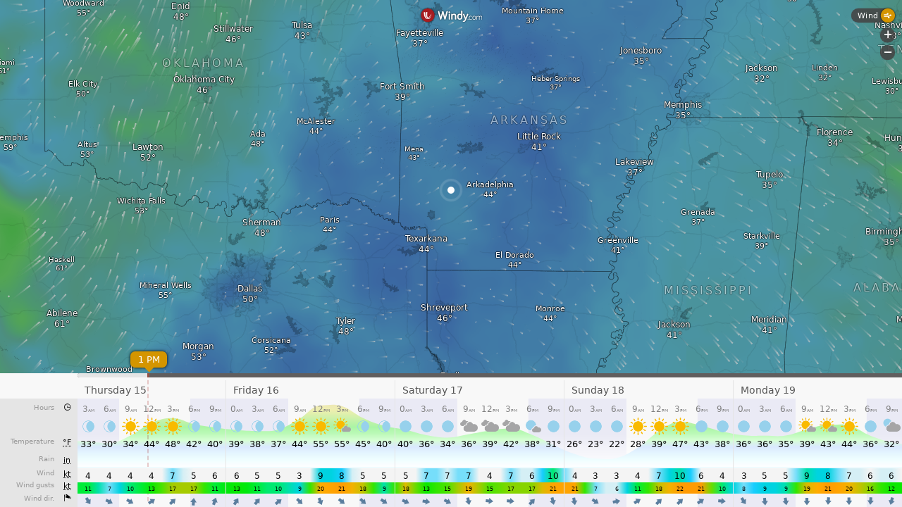

--- FILE ---
content_type: text/plain
request_url: https://node.windy.com/Zm9yZWNhc3Q/ZWNtd2Y/cG9pbnQvZWNtd2YvdjIuNy8zNC4wNjUvLTkzLjY3Mj9zb3VyY2U9ZGV0YWlsJnN0ZXA9MyZyZWZUaW1lPTIwMjYtMDEtMTVUMDY6MDA6MDBaJnRva2VuPWV5SjBlWEFpT2lKS1YxUWlMQ0poYkdjaU9pSklVekkxTmlKOS5leUpwYm1ZaU9uc2lkV0VpT2lKTmIzcHBiR3hoWEM4MUxqQWdLRTFoWTJsdWRHOXphRHNnU1c1MFpXd2dUV0ZqSUU5VElGZ2dNVEJmTVRWZk55a2dRWEJ3YkdWWFpXSkxhWFJjTHpVek55NHpOaUFvUzBoVVRVd3NJR3hwYTJVZ1IyVmphMjhwSUVOb2NtOXRaVnd2TVRNeExqQXVNQzR3SUZOaFptRnlhVnd2TlRNM0xqTTJPeUJEYkdGMVpHVkNiM1JjTHpFdU1Ec2dLMk5zWVhWa1pXSnZkRUJoYm5Sb2NtOXdhV011WTI5dEtTSXNJbWx3SWpvaU1UZ3VNakl6TGpFMU1pNHlNakVpZlN3aVpYaHdJam94TnpZNE5qYzJOREExTENKcFlYUWlPakUzTmpnMU1ETTJNRFY5LmMwVVJ3X0VhenMxQThOZUNNSEFLWDNjWkEtSUNlZklCODFwaTl2d3BPUXcmdG9rZW4yPXBlbmRpbmcmdWlkPWZiNTRmNGE2LTZiYjAtM2U3Yi0zZTQ1LWQ0YWYyNGMwNTFjZiZzYz0xJnByPTEmdj00MS4xLjAmcG9jPTQ
body_size: 3335
content:
[base64]